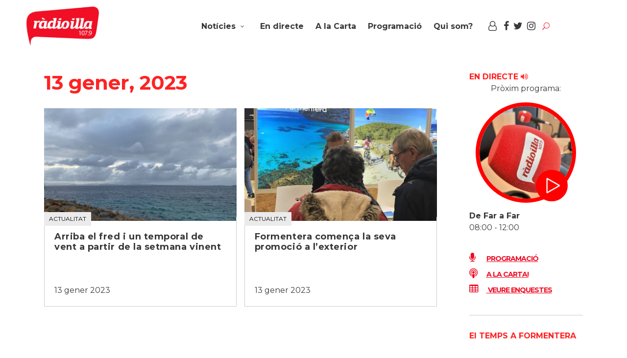

--- FILE ---
content_type: text/html; charset=UTF-8
request_url: https://www.radioillaformentera.cat/2023/01/13/
body_size: 16519
content:
<!DOCTYPE html>
<html lang="ca" prefix="og: http://ogp.me/ns# fb: http://ogp.me/ns/fb#">
<head>
			
		<meta charset="UTF-8"/>
		<link rel="profile" href="http://gmpg.org/xfn/11"/>
			
				<meta name="viewport" content="width=device-width,initial-scale=1,user-scalable=yes">
		<meta name='robots' content='noindex, follow' />
	<style>img:is([sizes="auto" i], [sizes^="auto," i]) { contain-intrinsic-size: 3000px 1500px }</style>
	
	<!-- This site is optimized with the Yoast SEO plugin v25.0 - https://yoast.com/wordpress/plugins/seo/ -->
	<title>13 gener, 2023 | RadioIlla Notícies Formentera</title>
	<script type="application/ld+json" class="yoast-schema-graph">{"@context":"https://schema.org","@graph":[{"@type":"CollectionPage","@id":"https://www.radioillaformentera.cat/2023/01/13/","url":"https://www.radioillaformentera.cat/2023/01/13/","name":"13 gener, 2023 | RadioIlla Notícies Formentera","isPartOf":{"@id":"https://www.radioillaformentera.cat/#website"},"primaryImageOfPage":{"@id":"https://www.radioillaformentera.cat/2023/01/13/#primaryimage"},"image":{"@id":"https://www.radioillaformentera.cat/2023/01/13/#primaryimage"},"thumbnailUrl":"https://www.radioillaformentera.cat/wp-content/uploads/2021/10/susana-burgos-nuvols-tempesta-mal-temps-temporal.jpeg","breadcrumb":{"@id":"https://www.radioillaformentera.cat/2023/01/13/#breadcrumb"},"inLanguage":"ca"},{"@type":"ImageObject","inLanguage":"ca","@id":"https://www.radioillaformentera.cat/2023/01/13/#primaryimage","url":"https://www.radioillaformentera.cat/wp-content/uploads/2021/10/susana-burgos-nuvols-tempesta-mal-temps-temporal.jpeg","contentUrl":"https://www.radioillaformentera.cat/wp-content/uploads/2021/10/susana-burgos-nuvols-tempesta-mal-temps-temporal.jpeg","width":2048,"height":1536,"caption":"Cels ennuvolats a Formentera. Foto SB"},{"@type":"BreadcrumbList","@id":"https://www.radioillaformentera.cat/2023/01/13/#breadcrumb","itemListElement":[{"@type":"ListItem","position":1,"name":"Inici","item":"https://www.radioillaformentera.cat/"},{"@type":"ListItem","position":2,"name":"Archivo de 13 gener, 2023"}]},{"@type":"WebSite","@id":"https://www.radioillaformentera.cat/#website","url":"https://www.radioillaformentera.cat/","name":"RadioIlla Notícies Formentera","description":"Notícies, actualitat, informació Formentera.","publisher":{"@id":"https://www.radioillaformentera.cat/#organization"},"potentialAction":[{"@type":"SearchAction","target":{"@type":"EntryPoint","urlTemplate":"https://www.radioillaformentera.cat/?s={search_term_string}"},"query-input":{"@type":"PropertyValueSpecification","valueRequired":true,"valueName":"search_term_string"}}],"inLanguage":"ca"},{"@type":"Organization","@id":"https://www.radioillaformentera.cat/#organization","name":"Ràdio Illa","url":"https://www.radioillaformentera.cat/","logo":{"@type":"ImageObject","inLanguage":"ca","@id":"https://www.radioillaformentera.cat/#/schema/logo/image/","url":"https://www.radioillaformentera.cat/wp-content/uploads/2017/07/logoCB000.png","contentUrl":"https://www.radioillaformentera.cat/wp-content/uploads/2017/07/logoCB000.png","width":200,"height":106,"caption":"Ràdio Illa"},"image":{"@id":"https://www.radioillaformentera.cat/#/schema/logo/image/"}}]}</script>
	<!-- / Yoast SEO plugin. -->


<link rel='dns-prefetch' href='//static.addtoany.com' />
<link rel='dns-prefetch' href='//challenges.cloudflare.com' />
<link rel='dns-prefetch' href='//fonts.googleapis.com' />
<link rel="alternate" type="application/rss+xml" title="RadioIlla Notícies Formentera &raquo; Canal d&#039;informació" href="https://www.radioillaformentera.cat/feed/" />
<link rel="alternate" type="application/rss+xml" title="RadioIlla Notícies Formentera &raquo; Canal dels comentaris" href="https://www.radioillaformentera.cat/comments/feed/" />
<link rel="alternate" type="text/calendar" title="RadioIlla Notícies Formentera &raquo; Canal iCal" href="https://www.radioillaformentera.cat/programacio/?ical=1" />
<script type="text/javascript">
/* <![CDATA[ */
window._wpemojiSettings = {"baseUrl":"https:\/\/s.w.org\/images\/core\/emoji\/16.0.1\/72x72\/","ext":".png","svgUrl":"https:\/\/s.w.org\/images\/core\/emoji\/16.0.1\/svg\/","svgExt":".svg","source":{"concatemoji":"https:\/\/www.radioillaformentera.cat\/wp-includes\/js\/wp-emoji-release.min.js?ver=6.8.3"}};
/*! This file is auto-generated */
!function(s,n){var o,i,e;function c(e){try{var t={supportTests:e,timestamp:(new Date).valueOf()};sessionStorage.setItem(o,JSON.stringify(t))}catch(e){}}function p(e,t,n){e.clearRect(0,0,e.canvas.width,e.canvas.height),e.fillText(t,0,0);var t=new Uint32Array(e.getImageData(0,0,e.canvas.width,e.canvas.height).data),a=(e.clearRect(0,0,e.canvas.width,e.canvas.height),e.fillText(n,0,0),new Uint32Array(e.getImageData(0,0,e.canvas.width,e.canvas.height).data));return t.every(function(e,t){return e===a[t]})}function u(e,t){e.clearRect(0,0,e.canvas.width,e.canvas.height),e.fillText(t,0,0);for(var n=e.getImageData(16,16,1,1),a=0;a<n.data.length;a++)if(0!==n.data[a])return!1;return!0}function f(e,t,n,a){switch(t){case"flag":return n(e,"\ud83c\udff3\ufe0f\u200d\u26a7\ufe0f","\ud83c\udff3\ufe0f\u200b\u26a7\ufe0f")?!1:!n(e,"\ud83c\udde8\ud83c\uddf6","\ud83c\udde8\u200b\ud83c\uddf6")&&!n(e,"\ud83c\udff4\udb40\udc67\udb40\udc62\udb40\udc65\udb40\udc6e\udb40\udc67\udb40\udc7f","\ud83c\udff4\u200b\udb40\udc67\u200b\udb40\udc62\u200b\udb40\udc65\u200b\udb40\udc6e\u200b\udb40\udc67\u200b\udb40\udc7f");case"emoji":return!a(e,"\ud83e\udedf")}return!1}function g(e,t,n,a){var r="undefined"!=typeof WorkerGlobalScope&&self instanceof WorkerGlobalScope?new OffscreenCanvas(300,150):s.createElement("canvas"),o=r.getContext("2d",{willReadFrequently:!0}),i=(o.textBaseline="top",o.font="600 32px Arial",{});return e.forEach(function(e){i[e]=t(o,e,n,a)}),i}function t(e){var t=s.createElement("script");t.src=e,t.defer=!0,s.head.appendChild(t)}"undefined"!=typeof Promise&&(o="wpEmojiSettingsSupports",i=["flag","emoji"],n.supports={everything:!0,everythingExceptFlag:!0},e=new Promise(function(e){s.addEventListener("DOMContentLoaded",e,{once:!0})}),new Promise(function(t){var n=function(){try{var e=JSON.parse(sessionStorage.getItem(o));if("object"==typeof e&&"number"==typeof e.timestamp&&(new Date).valueOf()<e.timestamp+604800&&"object"==typeof e.supportTests)return e.supportTests}catch(e){}return null}();if(!n){if("undefined"!=typeof Worker&&"undefined"!=typeof OffscreenCanvas&&"undefined"!=typeof URL&&URL.createObjectURL&&"undefined"!=typeof Blob)try{var e="postMessage("+g.toString()+"("+[JSON.stringify(i),f.toString(),p.toString(),u.toString()].join(",")+"));",a=new Blob([e],{type:"text/javascript"}),r=new Worker(URL.createObjectURL(a),{name:"wpTestEmojiSupports"});return void(r.onmessage=function(e){c(n=e.data),r.terminate(),t(n)})}catch(e){}c(n=g(i,f,p,u))}t(n)}).then(function(e){for(var t in e)n.supports[t]=e[t],n.supports.everything=n.supports.everything&&n.supports[t],"flag"!==t&&(n.supports.everythingExceptFlag=n.supports.everythingExceptFlag&&n.supports[t]);n.supports.everythingExceptFlag=n.supports.everythingExceptFlag&&!n.supports.flag,n.DOMReady=!1,n.readyCallback=function(){n.DOMReady=!0}}).then(function(){return e}).then(function(){var e;n.supports.everything||(n.readyCallback(),(e=n.source||{}).concatemoji?t(e.concatemoji):e.wpemoji&&e.twemoji&&(t(e.twemoji),t(e.wpemoji)))}))}((window,document),window._wpemojiSettings);
/* ]]> */
</script>
<link rel='stylesheet' id='tribe-events-pro-mini-calendar-block-styles-css' href='https://www.radioillaformentera.cat/wp-content/plugins/events-calendar-pro/build/css/tribe-events-pro-mini-calendar-block.css?ver=7.7.6' type='text/css' media='all' />
<style id='wp-emoji-styles-inline-css' type='text/css'>

	img.wp-smiley, img.emoji {
		display: inline !important;
		border: none !important;
		box-shadow: none !important;
		height: 1em !important;
		width: 1em !important;
		margin: 0 0.07em !important;
		vertical-align: -0.1em !important;
		background: none !important;
		padding: 0 !important;
	}
</style>
<link rel='stylesheet' id='wp-block-library-css' href='https://www.radioillaformentera.cat/wp-includes/css/dist/block-library/style.min.css?ver=6.8.3' type='text/css' media='all' />
<style id='classic-theme-styles-inline-css' type='text/css'>
/*! This file is auto-generated */
.wp-block-button__link{color:#fff;background-color:#32373c;border-radius:9999px;box-shadow:none;text-decoration:none;padding:calc(.667em + 2px) calc(1.333em + 2px);font-size:1.125em}.wp-block-file__button{background:#32373c;color:#fff;text-decoration:none}
</style>
<style id='wppb-edit-profile-style-inline-css' type='text/css'>


</style>
<style id='wppb-login-style-inline-css' type='text/css'>


</style>
<style id='wppb-recover-password-style-inline-css' type='text/css'>


</style>
<style id='wppb-register-style-inline-css' type='text/css'>


</style>
<style id='global-styles-inline-css' type='text/css'>
:root{--wp--preset--aspect-ratio--square: 1;--wp--preset--aspect-ratio--4-3: 4/3;--wp--preset--aspect-ratio--3-4: 3/4;--wp--preset--aspect-ratio--3-2: 3/2;--wp--preset--aspect-ratio--2-3: 2/3;--wp--preset--aspect-ratio--16-9: 16/9;--wp--preset--aspect-ratio--9-16: 9/16;--wp--preset--color--black: #000000;--wp--preset--color--cyan-bluish-gray: #abb8c3;--wp--preset--color--white: #ffffff;--wp--preset--color--pale-pink: #f78da7;--wp--preset--color--vivid-red: #cf2e2e;--wp--preset--color--luminous-vivid-orange: #ff6900;--wp--preset--color--luminous-vivid-amber: #fcb900;--wp--preset--color--light-green-cyan: #7bdcb5;--wp--preset--color--vivid-green-cyan: #00d084;--wp--preset--color--pale-cyan-blue: #8ed1fc;--wp--preset--color--vivid-cyan-blue: #0693e3;--wp--preset--color--vivid-purple: #9b51e0;--wp--preset--gradient--vivid-cyan-blue-to-vivid-purple: linear-gradient(135deg,rgba(6,147,227,1) 0%,rgb(155,81,224) 100%);--wp--preset--gradient--light-green-cyan-to-vivid-green-cyan: linear-gradient(135deg,rgb(122,220,180) 0%,rgb(0,208,130) 100%);--wp--preset--gradient--luminous-vivid-amber-to-luminous-vivid-orange: linear-gradient(135deg,rgba(252,185,0,1) 0%,rgba(255,105,0,1) 100%);--wp--preset--gradient--luminous-vivid-orange-to-vivid-red: linear-gradient(135deg,rgba(255,105,0,1) 0%,rgb(207,46,46) 100%);--wp--preset--gradient--very-light-gray-to-cyan-bluish-gray: linear-gradient(135deg,rgb(238,238,238) 0%,rgb(169,184,195) 100%);--wp--preset--gradient--cool-to-warm-spectrum: linear-gradient(135deg,rgb(74,234,220) 0%,rgb(151,120,209) 20%,rgb(207,42,186) 40%,rgb(238,44,130) 60%,rgb(251,105,98) 80%,rgb(254,248,76) 100%);--wp--preset--gradient--blush-light-purple: linear-gradient(135deg,rgb(255,206,236) 0%,rgb(152,150,240) 100%);--wp--preset--gradient--blush-bordeaux: linear-gradient(135deg,rgb(254,205,165) 0%,rgb(254,45,45) 50%,rgb(107,0,62) 100%);--wp--preset--gradient--luminous-dusk: linear-gradient(135deg,rgb(255,203,112) 0%,rgb(199,81,192) 50%,rgb(65,88,208) 100%);--wp--preset--gradient--pale-ocean: linear-gradient(135deg,rgb(255,245,203) 0%,rgb(182,227,212) 50%,rgb(51,167,181) 100%);--wp--preset--gradient--electric-grass: linear-gradient(135deg,rgb(202,248,128) 0%,rgb(113,206,126) 100%);--wp--preset--gradient--midnight: linear-gradient(135deg,rgb(2,3,129) 0%,rgb(40,116,252) 100%);--wp--preset--font-size--small: 13px;--wp--preset--font-size--medium: 20px;--wp--preset--font-size--large: 36px;--wp--preset--font-size--x-large: 42px;--wp--preset--spacing--20: 0.44rem;--wp--preset--spacing--30: 0.67rem;--wp--preset--spacing--40: 1rem;--wp--preset--spacing--50: 1.5rem;--wp--preset--spacing--60: 2.25rem;--wp--preset--spacing--70: 3.38rem;--wp--preset--spacing--80: 5.06rem;--wp--preset--shadow--natural: 6px 6px 9px rgba(0, 0, 0, 0.2);--wp--preset--shadow--deep: 12px 12px 50px rgba(0, 0, 0, 0.4);--wp--preset--shadow--sharp: 6px 6px 0px rgba(0, 0, 0, 0.2);--wp--preset--shadow--outlined: 6px 6px 0px -3px rgba(255, 255, 255, 1), 6px 6px rgba(0, 0, 0, 1);--wp--preset--shadow--crisp: 6px 6px 0px rgba(0, 0, 0, 1);}:where(.is-layout-flex){gap: 0.5em;}:where(.is-layout-grid){gap: 0.5em;}body .is-layout-flex{display: flex;}.is-layout-flex{flex-wrap: wrap;align-items: center;}.is-layout-flex > :is(*, div){margin: 0;}body .is-layout-grid{display: grid;}.is-layout-grid > :is(*, div){margin: 0;}:where(.wp-block-columns.is-layout-flex){gap: 2em;}:where(.wp-block-columns.is-layout-grid){gap: 2em;}:where(.wp-block-post-template.is-layout-flex){gap: 1.25em;}:where(.wp-block-post-template.is-layout-grid){gap: 1.25em;}.has-black-color{color: var(--wp--preset--color--black) !important;}.has-cyan-bluish-gray-color{color: var(--wp--preset--color--cyan-bluish-gray) !important;}.has-white-color{color: var(--wp--preset--color--white) !important;}.has-pale-pink-color{color: var(--wp--preset--color--pale-pink) !important;}.has-vivid-red-color{color: var(--wp--preset--color--vivid-red) !important;}.has-luminous-vivid-orange-color{color: var(--wp--preset--color--luminous-vivid-orange) !important;}.has-luminous-vivid-amber-color{color: var(--wp--preset--color--luminous-vivid-amber) !important;}.has-light-green-cyan-color{color: var(--wp--preset--color--light-green-cyan) !important;}.has-vivid-green-cyan-color{color: var(--wp--preset--color--vivid-green-cyan) !important;}.has-pale-cyan-blue-color{color: var(--wp--preset--color--pale-cyan-blue) !important;}.has-vivid-cyan-blue-color{color: var(--wp--preset--color--vivid-cyan-blue) !important;}.has-vivid-purple-color{color: var(--wp--preset--color--vivid-purple) !important;}.has-black-background-color{background-color: var(--wp--preset--color--black) !important;}.has-cyan-bluish-gray-background-color{background-color: var(--wp--preset--color--cyan-bluish-gray) !important;}.has-white-background-color{background-color: var(--wp--preset--color--white) !important;}.has-pale-pink-background-color{background-color: var(--wp--preset--color--pale-pink) !important;}.has-vivid-red-background-color{background-color: var(--wp--preset--color--vivid-red) !important;}.has-luminous-vivid-orange-background-color{background-color: var(--wp--preset--color--luminous-vivid-orange) !important;}.has-luminous-vivid-amber-background-color{background-color: var(--wp--preset--color--luminous-vivid-amber) !important;}.has-light-green-cyan-background-color{background-color: var(--wp--preset--color--light-green-cyan) !important;}.has-vivid-green-cyan-background-color{background-color: var(--wp--preset--color--vivid-green-cyan) !important;}.has-pale-cyan-blue-background-color{background-color: var(--wp--preset--color--pale-cyan-blue) !important;}.has-vivid-cyan-blue-background-color{background-color: var(--wp--preset--color--vivid-cyan-blue) !important;}.has-vivid-purple-background-color{background-color: var(--wp--preset--color--vivid-purple) !important;}.has-black-border-color{border-color: var(--wp--preset--color--black) !important;}.has-cyan-bluish-gray-border-color{border-color: var(--wp--preset--color--cyan-bluish-gray) !important;}.has-white-border-color{border-color: var(--wp--preset--color--white) !important;}.has-pale-pink-border-color{border-color: var(--wp--preset--color--pale-pink) !important;}.has-vivid-red-border-color{border-color: var(--wp--preset--color--vivid-red) !important;}.has-luminous-vivid-orange-border-color{border-color: var(--wp--preset--color--luminous-vivid-orange) !important;}.has-luminous-vivid-amber-border-color{border-color: var(--wp--preset--color--luminous-vivid-amber) !important;}.has-light-green-cyan-border-color{border-color: var(--wp--preset--color--light-green-cyan) !important;}.has-vivid-green-cyan-border-color{border-color: var(--wp--preset--color--vivid-green-cyan) !important;}.has-pale-cyan-blue-border-color{border-color: var(--wp--preset--color--pale-cyan-blue) !important;}.has-vivid-cyan-blue-border-color{border-color: var(--wp--preset--color--vivid-cyan-blue) !important;}.has-vivid-purple-border-color{border-color: var(--wp--preset--color--vivid-purple) !important;}.has-vivid-cyan-blue-to-vivid-purple-gradient-background{background: var(--wp--preset--gradient--vivid-cyan-blue-to-vivid-purple) !important;}.has-light-green-cyan-to-vivid-green-cyan-gradient-background{background: var(--wp--preset--gradient--light-green-cyan-to-vivid-green-cyan) !important;}.has-luminous-vivid-amber-to-luminous-vivid-orange-gradient-background{background: var(--wp--preset--gradient--luminous-vivid-amber-to-luminous-vivid-orange) !important;}.has-luminous-vivid-orange-to-vivid-red-gradient-background{background: var(--wp--preset--gradient--luminous-vivid-orange-to-vivid-red) !important;}.has-very-light-gray-to-cyan-bluish-gray-gradient-background{background: var(--wp--preset--gradient--very-light-gray-to-cyan-bluish-gray) !important;}.has-cool-to-warm-spectrum-gradient-background{background: var(--wp--preset--gradient--cool-to-warm-spectrum) !important;}.has-blush-light-purple-gradient-background{background: var(--wp--preset--gradient--blush-light-purple) !important;}.has-blush-bordeaux-gradient-background{background: var(--wp--preset--gradient--blush-bordeaux) !important;}.has-luminous-dusk-gradient-background{background: var(--wp--preset--gradient--luminous-dusk) !important;}.has-pale-ocean-gradient-background{background: var(--wp--preset--gradient--pale-ocean) !important;}.has-electric-grass-gradient-background{background: var(--wp--preset--gradient--electric-grass) !important;}.has-midnight-gradient-background{background: var(--wp--preset--gradient--midnight) !important;}.has-small-font-size{font-size: var(--wp--preset--font-size--small) !important;}.has-medium-font-size{font-size: var(--wp--preset--font-size--medium) !important;}.has-large-font-size{font-size: var(--wp--preset--font-size--large) !important;}.has-x-large-font-size{font-size: var(--wp--preset--font-size--x-large) !important;}
:where(.wp-block-post-template.is-layout-flex){gap: 1.25em;}:where(.wp-block-post-template.is-layout-grid){gap: 1.25em;}
:where(.wp-block-columns.is-layout-flex){gap: 2em;}:where(.wp-block-columns.is-layout-grid){gap: 2em;}
:root :where(.wp-block-pullquote){font-size: 1.5em;line-height: 1.6;}
</style>
<link rel='stylesheet' id='contact-form-7-css' href='https://www.radioillaformentera.cat/wp-content/plugins/contact-form-7/includes/css/styles.css?ver=6.1.1' type='text/css' media='all' />
<link rel='stylesheet' id='journo-edge-style-handle-modules-css' href='https://www.radioillaformentera.cat/wp-content/themes/journo/assets/css/modules.min.css?ver=6.8.3' type='text/css' media='all' />
<link rel='stylesheet' id='edgtf-news-style-css' href='https://www.radioillaformentera.cat/wp-content/plugins/edgtf-news/assets/css/news.min.css?ver=6.8.3' type='text/css' media='all' />
<link rel='stylesheet' id='journo-edge-style-handle-modules-responsive-css' href='https://www.radioillaformentera.cat/wp-content/themes/journo/assets/css/modules-responsive.min.css?ver=6.8.3' type='text/css' media='all' />
<link rel='stylesheet' id='edgtf-news-responsive-style-css' href='https://www.radioillaformentera.cat/wp-content/plugins/edgtf-news/assets/css/news-responsive.min.css?ver=6.8.3' type='text/css' media='all' />
<link rel='stylesheet' id='wp-polls-css' href='https://www.radioillaformentera.cat/wp-content/plugins/wp-polls/polls-css.css?ver=2.77.3' type='text/css' media='all' />
<style id='wp-polls-inline-css' type='text/css'>
.wp-polls .pollbar {
	margin: 1px;
	font-size: 6px;
	line-height: 8px;
	height: 8px;
	background-image: url('https://www.radioillaformentera.cat/wp-content/plugins/wp-polls/images/default/pollbg.gif');
	border: 1px solid #c8c8c8;
}

</style>
<link rel='stylesheet' id='bootstrap-css-css' href='https://www.radioillaformentera.cat/wp-content/themes/journo-child/bootstrap/css/bootstrap.min.css?ver=6.8.3' type='text/css' media='all' />
<link rel='stylesheet' id='style-css-css' href='https://www.radioillaformentera.cat/wp-content/themes/journo-child/style.css?ver=6.8.3' type='text/css' media='all' />
<link rel='stylesheet' id='carrousel-css-css' href='https://www.radioillaformentera.cat/wp-content/themes/journo-child/carrousel/dist/assets/owl.carousel.min.css?ver=6.8.3' type='text/css' media='all' />
<link rel='stylesheet' id='journo-edge-style-handle-default-style-css' href='https://www.radioillaformentera.cat/wp-content/themes/journo/style.css?ver=6.8.3' type='text/css' media='all' />
<link rel='stylesheet' id='journo-font_awesome-css' href='https://www.radioillaformentera.cat/wp-content/themes/journo/assets/css/font-awesome/css/font-awesome.min.css?ver=6.8.3' type='text/css' media='all' />
<link rel='stylesheet' id='journo-font_elegant-css' href='https://www.radioillaformentera.cat/wp-content/themes/journo/assets/css/elegant-icons/style.min.css?ver=6.8.3' type='text/css' media='all' />
<link rel='stylesheet' id='journo-ion_icons-css' href='https://www.radioillaformentera.cat/wp-content/themes/journo/assets/css/ion-icons/css/ionicons.min.css?ver=6.8.3' type='text/css' media='all' />
<link rel='stylesheet' id='journo-linear_icons-css' href='https://www.radioillaformentera.cat/wp-content/themes/journo/assets/css/linear-icons/style.css?ver=6.8.3' type='text/css' media='all' />
<link rel='stylesheet' id='journo-linea_icons-css' href='https://www.radioillaformentera.cat/wp-content/themes/journo/assets/css/linea-icons/style.css?ver=6.8.3' type='text/css' media='all' />
<link rel='stylesheet' id='mediaelement-css' href='https://www.radioillaformentera.cat/wp-includes/js/mediaelement/mediaelementplayer-legacy.min.css?ver=4.2.17' type='text/css' media='all' />
<link rel='stylesheet' id='wp-mediaelement-css' href='https://www.radioillaformentera.cat/wp-includes/js/mediaelement/wp-mediaelement.min.css?ver=6.8.3' type='text/css' media='all' />
<link rel='stylesheet' id='journo-edge-style-handle-style-dynamic-css' href='https://www.radioillaformentera.cat/wp-content/themes/journo/assets/css/style_dynamic.css?ver=1745837010' type='text/css' media='all' />
<link rel='stylesheet' id='journo-edge-style-handle-style-dynamic-responsive-css' href='https://www.radioillaformentera.cat/wp-content/themes/journo/assets/css/style_dynamic_responsive.css?ver=1745837010' type='text/css' media='all' />
<link rel='stylesheet' id='journo-edge-style-handle-google-fonts-css' href='https://fonts.googleapis.com/css?family=Open+Sans%3A300%2C400%2C500%2C600%2C700%7CMontserrat%3A300%2C400%2C500%2C600%2C700%7CCormorant+Garamond%3A300%2C400%2C500%2C600%2C700&#038;subset=latin-ext&#038;ver=1.0.0' type='text/css' media='all' />
<link rel='stylesheet' id='journo-core-dashboard-style-css' href='https://www.radioillaformentera.cat/wp-content/plugins/edgtf-core/core-dashboard/assets/css/core-dashboard.min.css?ver=6.8.3' type='text/css' media='all' />
<style id='akismet-widget-style-inline-css' type='text/css'>

			.a-stats {
				--akismet-color-mid-green: #357b49;
				--akismet-color-white: #fff;
				--akismet-color-light-grey: #f6f7f7;

				max-width: 350px;
				width: auto;
			}

			.a-stats * {
				all: unset;
				box-sizing: border-box;
			}

			.a-stats strong {
				font-weight: 600;
			}

			.a-stats a.a-stats__link,
			.a-stats a.a-stats__link:visited,
			.a-stats a.a-stats__link:active {
				background: var(--akismet-color-mid-green);
				border: none;
				box-shadow: none;
				border-radius: 8px;
				color: var(--akismet-color-white);
				cursor: pointer;
				display: block;
				font-family: -apple-system, BlinkMacSystemFont, 'Segoe UI', 'Roboto', 'Oxygen-Sans', 'Ubuntu', 'Cantarell', 'Helvetica Neue', sans-serif;
				font-weight: 500;
				padding: 12px;
				text-align: center;
				text-decoration: none;
				transition: all 0.2s ease;
			}

			/* Extra specificity to deal with TwentyTwentyOne focus style */
			.widget .a-stats a.a-stats__link:focus {
				background: var(--akismet-color-mid-green);
				color: var(--akismet-color-white);
				text-decoration: none;
			}

			.a-stats a.a-stats__link:hover {
				filter: brightness(110%);
				box-shadow: 0 4px 12px rgba(0, 0, 0, 0.06), 0 0 2px rgba(0, 0, 0, 0.16);
			}

			.a-stats .count {
				color: var(--akismet-color-white);
				display: block;
				font-size: 1.5em;
				line-height: 1.4;
				padding: 0 13px;
				white-space: nowrap;
			}
		
</style>
<link rel='stylesheet' id='addtoany-css' href='https://www.radioillaformentera.cat/wp-content/plugins/add-to-any/addtoany.min.css?ver=1.16' type='text/css' media='all' />
<style id='addtoany-inline-css' type='text/css'>
.addtoany_header{ float: left; font-size: large; font-weight: 600;}
</style>
<link rel='stylesheet' id='wppb_stylesheet-css' href='https://www.radioillaformentera.cat/wp-content/plugins/profile-builder/assets/css/style-front-end.css?ver=3.14.5' type='text/css' media='all' />
<script type="text/javascript" id="addtoany-core-js-before">
/* <![CDATA[ */
window.a2a_config=window.a2a_config||{};a2a_config.callbacks=[];a2a_config.overlays=[];a2a_config.templates={};a2a_localize = {
	Share: "Comparteix",
	Save: "Desa",
	Subscribe: "Subscriure's",
	Email: "Correu electrònic",
	Bookmark: "Preferit",
	ShowAll: "Mostra tots",
	ShowLess: "Mostra'n menys",
	FindServices: "Cerca servei(s)",
	FindAnyServiceToAddTo: "Troba instantàniament qualsevol servei per a afegir a",
	PoweredBy: "Potenciat per",
	ShareViaEmail: "Comparteix per correu electrònic",
	SubscribeViaEmail: "Subscriu-me per correu electrònic",
	BookmarkInYourBrowser: "Afegiu l'adreça d'interès al vostre navegador",
	BookmarkInstructions: "Premeu Ctrl+D o \u2318+D per afegir als preferits aquesta pàgina",
	AddToYourFavorites: "Afegiu als vostres favorits",
	SendFromWebOrProgram: "Envia des de qualsevol adreça o programa de correu electrònic",
	EmailProgram: "Programa de correu electrònic",
	More: "Més&#8230;",
	ThanksForSharing: "Gràcies per compartir!",
	ThanksForFollowing: "Gràcies per seguir!"
};

a2a_config.icon_color="#ffffff,#282828";
/* ]]> */
</script>
<script type="text/javascript" defer src="https://static.addtoany.com/menu/page.js" id="addtoany-core-js"></script>
<script type="text/javascript" src="https://www.radioillaformentera.cat/wp-includes/js/jquery/jquery.min.js?ver=3.7.1" id="jquery-core-js"></script>
<script type="text/javascript" src="https://www.radioillaformentera.cat/wp-includes/js/jquery/jquery-migrate.min.js?ver=3.4.1" id="jquery-migrate-js"></script>
<script type="text/javascript" defer src="https://www.radioillaformentera.cat/wp-content/plugins/add-to-any/addtoany.min.js?ver=1.1" id="addtoany-jquery-js"></script>
<script type="text/javascript" src="https://www.radioillaformentera.cat/wp-content/themes/journo-child/carrousel/dist/owl.carousel.min.js?ver=6.8.3" id="bootstrap-js-js"></script>
<script></script><link rel="https://api.w.org/" href="https://www.radioillaformentera.cat/wp-json/" /><link rel="EditURI" type="application/rsd+xml" title="RSD" href="https://www.radioillaformentera.cat/xmlrpc.php?rsd" />
<meta name="generator" content="WordPress 6.8.3" />
<meta name="tec-api-version" content="v1"><meta name="tec-api-origin" content="https://www.radioillaformentera.cat"><link rel="alternate" href="https://www.radioillaformentera.cat/wp-json/tribe/events/v1/" /><meta name="generator" content="Powered by WPBakery Page Builder - drag and drop page builder for WordPress."/>
<link rel="icon" href="https://www.radioillaformentera.cat/wp-content/uploads/2021/01/cropped-faviconradioilla-32x32.png" sizes="32x32" />
<link rel="icon" href="https://www.radioillaformentera.cat/wp-content/uploads/2021/01/cropped-faviconradioilla-192x192.png" sizes="192x192" />
<link rel="apple-touch-icon" href="https://www.radioillaformentera.cat/wp-content/uploads/2021/01/cropped-faviconradioilla-180x180.png" />
<meta name="msapplication-TileImage" content="https://www.radioillaformentera.cat/wp-content/uploads/2021/01/cropped-faviconradioilla-270x270.png" />
<noscript><style> .wpb_animate_when_almost_visible { opacity: 1; }</style></noscript>
<!-- START - Open Graph and Twitter Card Tags 3.3.5 -->
 <!-- Facebook Open Graph -->
  <meta property="og:locale" content="ca_ES"/>
  <meta property="og:site_name" content="RadioIlla Notícies Formentera"/>
  <meta property="og:title" content="13 gener 2023 Archives"/>
  <meta property="og:url" content="https://www.radioillaformentera.cat/2023/01/13/"/>
  <meta property="og:type" content="article"/>
  <meta property="og:description" content="Notícies, actualitat, informació Formentera."/>
  <meta property="og:image" content="https://www.radioillaformentera.cat/wp-content/uploads/2017/06/logo_palid.png"/>
  <meta property="og:image:url" content="https://www.radioillaformentera.cat/wp-content/uploads/2017/06/logo_palid.png"/>
  <meta property="og:image:secure_url" content="https://www.radioillaformentera.cat/wp-content/uploads/2017/06/logo_palid.png"/>
  <meta property="article:publisher" content="https://www.facebook.com/pages/Radio-Illa-Formentera/1521323174838546?ref=br_rs"/>
 <!-- Google+ / Schema.org -->
 <!-- Twitter Cards -->
  <meta name="twitter:title" content="13 gener 2023 Archives"/>
  <meta name="twitter:url" content="https://www.radioillaformentera.cat/2023/01/13/"/>
  <meta name="twitter:image" content="https://www.radioillaformentera.cat/wp-content/uploads/2017/06/logo_palid.png"/>
  <meta name="twitter:card" content="summary_large_image"/>
  <meta name="twitter:site" content="@RadioIlla"/>
 <!-- SEO -->
 <!-- Misc. tags -->
 <!-- is_archive | is_day -->
<!-- END - Open Graph and Twitter Card Tags 3.3.5 -->
	
</head>
<body class="date wp-theme-journo wp-child-theme-journo-child edgt-core-1.3 edgt-news-1.0.5 tribe-no-js page-template-journo-child journo child-child-ver-1.0.1 journo-ver-1.9 edgtf-grid-1100 edgtf-empty-google-api edgtf-fixed-on-scroll edgtf-dropdown-animate-height edgtf-header-standard edgtf-menu-area-shadow-disable edgtf-menu-area-in-grid-shadow-disable edgtf-menu-area-border-disable edgtf-menu-area-in-grid-border-disable edgtf-logo-area-border-disable edgtf-default-mobile-header edgtf-sticky-up-mobile-header edgtf-fullscreen-search edgtf-search-fade wpb-js-composer js-comp-ver-8.4.1 vc_responsive" itemscope itemtype="http://schema.org/WebPage">
	
    <div class="edgtf-wrapper">
        <div class="edgtf-wrapper-inner">
            <div class="edgtf-fullscreen-search-holder">
	<a class="edgtf-fullscreen-search-close" href="javascript:void(0)">
		<span aria-hidden="true" class="edgtf-icon-font-elegant icon_close " ></span>	</a>
	<div class="edgtf-fullscreen-search-table">
		<div class="edgtf-fullscreen-search-cell">
			<div class="edgtf-fullscreen-search-inner">
				<form action="https://www.radioillaformentera.cat/" class="edgtf-fullscreen-search-form" method="get">
					<div class="edgtf-form-holder">
						<div class="edgtf-form-holder-inner">
							<div class="edgtf-field-holder">
								<input type="text" placeholder="Cercar..." name="s" class="edgtf-search-field" autocomplete="off"/>
							</div>
							<button type="submit" class="edgtf-search-submit"><span aria-hidden="true" class="edgtf-icon-font-elegant icon_search " ></span></button>
							<div class="edgtf-line"></div>
						</div>
					</div>
				</form>
			</div>
		</div>
	</div>
</div>
<header class="edgtf-page-header">
		
			<div class="edgtf-fixed-wrapper">
				
	<div class="edgtf-menu-area edgtf-menu-right">
				
						
			<div class="edgtf-vertical-align-containers">
				<div class="edgtf-position-left">
					<div class="edgtf-position-left-inner">
						

<div class="edgtf-logo-wrapper">
    <a itemprop="url" href="https://www.radioillaformentera.cat/" style="height: 112px;">
        <img itemprop="image" class="edgtf-normal-logo" src="https://www.radioillaformentera.cat/wp-content/uploads/2020/08/logo2x.png" width="358" height="224"  alt="logo"/>
        <img itemprop="image" class="edgtf-dark-logo" src="https://www.radioillaformentera.cat/wp-content/uploads/2020/08/logo2x.png" width="358" height="224"  alt="dark logo"/>        <img itemprop="image" class="edgtf-light-logo" src="https://www.radioillaformentera.cat/wp-content/uploads/2019/03/logo.png" width="150" height="80"  alt="light logo"/>    </a>
</div>

											</div>
				</div>
								<div class="edgtf-position-right">
					<div class="edgtf-position-right-inner">
													
<nav class="edgtf-main-menu edgtf-drop-down edgtf-default-nav">
    <ul id="menu-principal" class="clearfix"><li id="nav-menu-item-122" class="menu-item menu-item-type-post_type menu-item-object-page menu-item-has-children  has_sub narrow"><a href="https://www.radioillaformentera.cat/noticies/" class=""><span class="item_outer"><span class="item_text">Notícies</span><i class="edgtf-menu-arrow fa fa-angle-down"></i></span></a>
<div class="second"><div class="inner"><ul>
	<li id="nav-menu-item-786" class="menu-item menu-item-type-taxonomy menu-item-object-category "><a href="https://www.radioillaformentera.cat/category/actualitat/" class=""><span class="item_outer"><span class="item_text">Actualitat</span></span></a></li>
	<li id="nav-menu-item-789" class="menu-item menu-item-type-taxonomy menu-item-object-category "><a href="https://www.radioillaformentera.cat/category/cultura/" class=""><span class="item_outer"><span class="item_text">Cultura i oci</span></span></a></li>
	<li id="nav-menu-item-788" class="menu-item menu-item-type-taxonomy menu-item-object-category "><a href="https://www.radioillaformentera.cat/category/esports/" class=""><span class="item_outer"><span class="item_text">Esports</span></span></a></li>
	<li id="nav-menu-item-787" class="menu-item menu-item-type-taxonomy menu-item-object-category "><a href="https://www.radioillaformentera.cat/category/entrevista/" class=""><span class="item_outer"><span class="item_text">Entrevistes</span></span></a></li>
	<li id="nav-menu-item-3541" class="menu-item menu-item-type-taxonomy menu-item-object-category "><a href="https://www.radioillaformentera.cat/category/medi-ambient/" class=""><span class="item_outer"><span class="item_text">Medi Ambient</span></span></a></li>
	<li id="nav-menu-item-34409" class="menu-item menu-item-type-custom menu-item-object-custom "><a target="_blank" href="https://www.agendaformentera.cat/listado-eventos.php" class=""><span class="item_outer"><span class="item_text">Agenda</span></span></a></li>
</ul></div></div>
</li>
<li id="nav-menu-item-125" class="alclick menu-item menu-item-type-custom menu-item-object-custom  narrow"><a target="_blank" href="https://player.lcinternet.es/v9/player/index.php#Radio%20Illa%20Formentera%20HQ" class=""><span class="item_outer"><span class="item_text">En directe</span></span></a></li>
<li id="nav-menu-item-34333" class="menu-item menu-item-type-post_type menu-item-object-page  narrow"><a href="https://www.radioillaformentera.cat/a-la-carta/" class=""><span class="item_outer"><span class="item_text">A la Carta</span></span></a></li>
<li id="nav-menu-item-33261" class="menu-item menu-item-type-custom menu-item-object-custom  narrow"><a href="https://www.radioillaformentera.cat/programacio/" class=""><span class="item_outer"><span class="item_text">Programació</span></span></a></li>
<li id="nav-menu-item-34479" class="menu-item menu-item-type-post_type menu-item-object-page  narrow"><a href="https://www.radioillaformentera.cat/qui-som/" class=""><span class="item_outer"><span class="item_text">Qui som?</span></span></a></li>
</ul></nav>

												<div id="custom_html-8" class="widget_text widget widget_custom_html edgtf-header-widget-menu-area"><div class="textwidget custom-html-widget"><div class="space-top">&nbsp</div></div></div>		
		<a class="edgtf-icon-widget-holder"  href="https://www.radioillaformentera.cat/wp-login.php" target="_self" style="color: #383838;margin: 5px 10px">
			<span class="edgtf-icon-element fa fa-user-o"></span>					</a>
		<div class="widget edgtf-social-icons-group-widget text-align-right">							<a class="edgtf-social-icon-widget-holder edgtf-icon-has-hover"  				   href="https://www.facebook.com/radioilla.formentera/" target="_blank">
					<span class="edgtf-social-icon-widget fa fa-facebook"></span>				</a>
										<a class="edgtf-social-icon-widget-holder edgtf-icon-has-hover"  				   href="https://twitter.com/RadioIlla" target="_blank">
					<span class="edgtf-social-icon-widget fa fa-twitter"></span>				</a>
										<a class="edgtf-social-icon-widget-holder edgtf-icon-has-hover"  				   href="https://www.instagram.com/radio_illa/" target="_blank">
					<span class="edgtf-social-icon-widget fa fa-instagram"></span>				</a>
												</div>		
		<a  style="color: #ed0c24;;margin: 0 0 0 10;" class="edgtf-search-opener edgtf-icon-has-hover" href="javascript:void(0)">
            <span class="edgtf-search-opener-wrapper">
                <span aria-hidden="true" class="edgtf-icon-font-elegant icon_search "></span>	                        </span>
		</a>
						</div>
				</div>
			</div>
			
			</div>
			
			</div>
		
		
	</header>


<header class="edgtf-mobile-header">
		
	<div class="edgtf-mobile-header-inner">
		<div class="edgtf-mobile-header-holder">
			<div class="edgtf-grid">
				<div class="edgtf-vertical-align-containers">
					<div class="edgtf-vertical-align-containers">
													<div class="edgtf-mobile-menu-opener">
								<a href="javascript:void(0)">
									<span class="edgtf-mobile-menu-icon">
										<span aria-hidden="true" class="edgtf-icon-font-elegant icon_menu " ></span>									</span>
																	</a>
							</div>
												<div class="edgtf-position-center">
							<div class="edgtf-position-center-inner">
								

<div class="edgtf-mobile-logo-wrapper">
    <a itemprop="url" href="https://www.radioillaformentera.cat/" style="height: 112px">
        <img itemprop="image" src="https://www.radioillaformentera.cat/wp-content/uploads/2020/08/logo2x.png" width="358" height="224"  alt="Mobile Logo"/>
    </a>
</div>

							</div>
						</div>
						<div class="edgtf-position-right">
							<div class="edgtf-position-right-inner">
								<div id="custom_html-10" class="widget_text widget widget_custom_html edgtf-right-from-mobile-logo"><div class="textwidget custom-html-widget"><a href="https://player.lcinternet.es/v9/player/index.php#Radio%20Illa%20Formentera%20HQ" target="_blank" class="repmov"><small>EN DIRECTE <i class="fa fa-circle parpadea"></i></small><i class="fa fa-play"></i></a></div></div>							</div>
						</div>
					</div>
				</div>
			</div>
		</div>
		
    <nav class="edgtf-mobile-nav" role="navigation" aria-label="Mobile Menu">
        <div class="edgtf-grid">
            <ul id="menu-principal-1" class=""><li id="mobile-menu-item-122" class="menu-item menu-item-type-post_type menu-item-object-page menu-item-has-children  has_sub"><a href="https://www.radioillaformentera.cat/noticies/" class=""><span>Notícies</span></a><span class="mobile_arrow"><i class="edgtf-sub-arrow fa fa-angle-right"></i><i class="fa fa-angle-down"></i></span>
<ul class="sub_menu">
	<li id="mobile-menu-item-786" class="menu-item menu-item-type-taxonomy menu-item-object-category "><a href="https://www.radioillaformentera.cat/category/actualitat/" class=""><span>Actualitat</span></a></li>
	<li id="mobile-menu-item-789" class="menu-item menu-item-type-taxonomy menu-item-object-category "><a href="https://www.radioillaformentera.cat/category/cultura/" class=""><span>Cultura i oci</span></a></li>
	<li id="mobile-menu-item-788" class="menu-item menu-item-type-taxonomy menu-item-object-category "><a href="https://www.radioillaformentera.cat/category/esports/" class=""><span>Esports</span></a></li>
	<li id="mobile-menu-item-787" class="menu-item menu-item-type-taxonomy menu-item-object-category "><a href="https://www.radioillaformentera.cat/category/entrevista/" class=""><span>Entrevistes</span></a></li>
	<li id="mobile-menu-item-3541" class="menu-item menu-item-type-taxonomy menu-item-object-category "><a href="https://www.radioillaformentera.cat/category/medi-ambient/" class=""><span>Medi Ambient</span></a></li>
	<li id="mobile-menu-item-34409" class="menu-item menu-item-type-custom menu-item-object-custom "><a target="_blank" href="https://www.agendaformentera.cat/listado-eventos.php" class=""><span>Agenda</span></a></li>
</ul>
</li>
<li id="mobile-menu-item-125" class="alclick menu-item menu-item-type-custom menu-item-object-custom "><a target="_blank" href="https://player.lcinternet.es/v9/player/index.php#Radio%20Illa%20Formentera%20HQ" class=""><span>En directe</span></a></li>
<li id="mobile-menu-item-34333" class="menu-item menu-item-type-post_type menu-item-object-page "><a href="https://www.radioillaformentera.cat/a-la-carta/" class=""><span>A la Carta</span></a></li>
<li id="mobile-menu-item-33261" class="menu-item menu-item-type-custom menu-item-object-custom "><a href="https://www.radioillaformentera.cat/programacio/" class=""><span>Programació</span></a></li>
<li id="mobile-menu-item-34479" class="menu-item menu-item-type-post_type menu-item-object-page "><a href="https://www.radioillaformentera.cat/qui-som/" class=""><span>Qui som?</span></a></li>
</ul>            <div class="searchmov">
            		<a class="edgtf-icon-widget-holder" href="https://www.radioillaformentera.cat/wp-login.php" target="_self" style="color: #383838;margin: 5px 10px">
					<span class="edgtf-icon-element fa fa-user-o"></span>				
                 </a>
            
            		<div class="widget edgtf-social-icons-group-widget">							
                    	<a class="edgtf-social-icon-widget-holder edgtf-icon-has-hover" href="https://www.facebook.com/radioilla.formentera/" target="_blank">
						<span class="edgtf-social-icon-widget fa fa-facebook"></span>				
                     </a>
					<a class="edgtf-social-icon-widget-holder edgtf-icon-has-hover" href="https://twitter.com/RadioIlla" target="_blank">
						<span class="edgtf-social-icon-widget fa fa-twitter"></span>				
                     </a>
					<a class="edgtf-social-icon-widget-holder edgtf-icon-has-hover" href="https://www.instagram.com/radio_illa/" target="_blank">
						<span class="edgtf-social-icon-widget fa fa-instagram"></span>				
                    </a>
				</div>
            
            		<a style="color: #ed0c24;;margin: 0 0 0 10;" class="edgtf-search-opener edgtf-icon-has-hover" href="javascript:void(0)">
                        <span class="edgtf-search-opener-wrapper">
                            <span aria-hidden="true" class="edgtf-icon-font-elegant icon_search "></span>	                        
                     </span>
				</a>
            </div>
        </div>
    </nav>

	</div>
	
	</header>

			<a id='edgtf-back-to-top' href='#'>
                <span class="edgtf-icon-stack"></span>
                <span class="edgtf-btt-text">
                	TOP                </span>
			</a>
			        
            <div class="edgtf-content" >
                <div class="edgtf-content-inner">
<div class="edgtf-container">
	
	<div class="edgtf-container-inner clearfix">
		
					<div class="edgtf-grid-row ">
				<div class="edgtf-page-content-holder edgtf-grid-col-9">
					<h1 class="page-title text-danger">13 gener, 2023</h1>
					<div class="contdiacat ">
						<div class="losbloc ">
																<div class="cpost half col-md-6 p-0">
										<div class=" pr-3">
										<a href="https://www.radioillaformentera.cat/arriba-el-fred-i-un-temporal-de-vent-a-partir-de-la-setmana-vinent/" class="imgcpost"><img src="https://www.radioillaformentera.cat/wp-content/uploads/2021/10/susana-burgos-nuvols-tempesta-mal-temps-temporal-1024x768.jpeg"></a>
										<div class="contcpost">
											<div class="catcpost">   <a href="https://www.radioillaformentera.cat/category/actualitat/" title="Actualitat">Actualitat</a></div>
											<h4><a href="https://www.radioillaformentera.cat/arriba-el-fred-i-un-temporal-de-vent-a-partir-de-la-setmana-vinent/">Arriba el fred i un temporal de vent a partir de la setmana vinent</a></h4>
																						<div class="fecha">13 gener 2023</div>
										</div>
										</div>
									</div>

																		<div class="cpost half col-md-6 p-0">
										<div class=" pr-3">
										<a href="https://www.radioillaformentera.cat/formentera-comenca-la-seva-promocio-a-lexterior/" class="imgcpost"><img src="https://www.radioillaformentera.cat/wp-content/uploads/2023/01/Fira-VAKANTIEBEURS-gener-2023-Formentera-comenca-les-accions-promocionals-del-mes-de-gener.-CIF-2.jpeg"></a>
										<div class="contcpost">
											<div class="catcpost">   <a href="https://www.radioillaformentera.cat/category/actualitat/" title="Actualitat">Actualitat</a></div>
											<h4><a href="https://www.radioillaformentera.cat/formentera-comenca-la-seva-promocio-a-lexterior/">Formentera comença la seva promoció a l&#8217;exterior</a></h4>
																						<div class="fecha">13 gener 2023</div>
										</div>
										</div>
									</div>

															</div>
					</div>
																			</div>
				<div class="edgtf-sidebar-holder edgtf-grid-col-3">
					<aside class="edgtf-sidebar">
	<div id="custom_html-2" class="widget_text widget widget_custom_html"><div class="textwidget custom-html-widget"><div class="widget_text widget widget_custom_html"><div class="textwidget custom-html-widget"><div class="en-directe"><span class="text-danger"><strong>EN DIRECTE <i class="fa fa-volume-up parpadea" aria-hidden="true"></i></strong></span><p class="text-center">Pròxim programa:</p><div class="cont-directe"><a href="http://www.lcinternet.es/player/124263_radioilla/player.html" target="_blank"><img src="https://www.radioillaformentera.cat/wp-content/uploads/2020/12/radioillaDe-far-a-far.png" alt="De Far a Far" class="img-prog"></a><a href="https://player.lcinternet.es/v9/player/index.php#Radio%20Illa%20Formentera%20HQ" target="_blank" rel="nofollow"><div class="cont-circle"> <img src="https://www.radioillaformentera.cat/wp-content/uploads/2021/01/play-1.png" class="img-play"></div></a></div><strong>De Far a Far</strong><br><span>08:00 - 12:00</span></div></div></div></div></div><div id="nav_menu-3" class="widget widget_nav_menu"><div class="menu-menu-sidebar-programas-container"><ul id="menu-menu-sidebar-programas" class="menu"><li id="menu-item-34334" class="menu-item menu-item-type-custom menu-item-object-custom menu-item-34334"><a href="https://www.radioillaformentera.cat/programacio/"><i class="fa fa-microphone" aria-hidden="true"></i>Programació</a></li>
<li id="menu-item-27670" class="menu-item menu-item-type-custom menu-item-object-custom menu-item-27670"><a href="https://www.radioillaformentera.cat/a-la-carta/"><i class="fa fa-podcast" aria-hidden="true"></i>A LA CARTA!</a></li>
<li id="menu-item-59563" class="menu-item menu-item-type-custom menu-item-object-custom menu-item-59563"><a href="https://www.radioillaformentera.cat/enquestes/"><i class="fa fa-table" aria-hidden="true"></i> Veure enquestes</a></li>
</ul></div></div><div id="custom_html-3" class="widget_text widget widget_custom_html"><div class="textwidget custom-html-widget">
<div class="cont-el-temp"><span class="text-danger"><strong>El TEMPS A FORMENTERA </strong></span><div class="row"><div class="col-6"><img src="https://openweathermap.org/img/wn/03n@2x.png" style="filter:saturate(3);"> </div><div class="col-6 pt-4"><span class="text-title text-dark text-bold clear text-semisize" >Formentera</span>12° - 10°</div></div><a href="https://www.aemet.es/ca/eltiempo/prediccion/municipios/formentera-san-francisco-javier-id07024" target="_blank" class="edgtf-btn edgtf-btn-medium edgtf-btn-simple edgtf-read-more-link edgtf-btn-expanding-underline"><span class="edgtf-btn-text">VEURE LA PREVISIÓ</span></a></div>

</div></div><div id="calendar-2" class="widget widget_calendar"><div class="edgtf-widget-title-holder"><h5 class="edgtf-widget-title">HEMEROTECA</h5></div><div id="calendar_wrap" class="calendar_wrap"><table id="wp-calendar" class="wp-calendar-table">
	<caption>gener 2023</caption>
	<thead>
	<tr>
		<th scope="col" aria-label="Dilluns">Dl</th>
		<th scope="col" aria-label="Dimarts">Dt</th>
		<th scope="col" aria-label="Dimecres">Dc</th>
		<th scope="col" aria-label="Dijous">Dj</th>
		<th scope="col" aria-label="Divendres">Dv</th>
		<th scope="col" aria-label="Dissabte">Ds</th>
		<th scope="col" aria-label="Diumenge">Dg</th>
	</tr>
	</thead>
	<tbody>
	<tr>
		<td colspan="6" class="pad">&nbsp;</td><td>1</td>
	</tr>
	<tr>
		<td><a href="https://www.radioillaformentera.cat/2023/01/02/" aria-label="Entrades publicades el 2 de January de 2023">2</a></td><td><a href="https://www.radioillaformentera.cat/2023/01/03/" aria-label="Entrades publicades el 3 de January de 2023">3</a></td><td><a href="https://www.radioillaformentera.cat/2023/01/04/" aria-label="Entrades publicades el 4 de January de 2023">4</a></td><td><a href="https://www.radioillaformentera.cat/2023/01/05/" aria-label="Entrades publicades el 5 de January de 2023">5</a></td><td><a href="https://www.radioillaformentera.cat/2023/01/06/" aria-label="Entrades publicades el 6 de January de 2023">6</a></td><td>7</td><td><a href="https://www.radioillaformentera.cat/2023/01/08/" aria-label="Entrades publicades el 8 de January de 2023">8</a></td>
	</tr>
	<tr>
		<td><a href="https://www.radioillaformentera.cat/2023/01/09/" aria-label="Entrades publicades el 9 de January de 2023">9</a></td><td><a href="https://www.radioillaformentera.cat/2023/01/10/" aria-label="Entrades publicades el 10 de January de 2023">10</a></td><td><a href="https://www.radioillaformentera.cat/2023/01/11/" aria-label="Entrades publicades el 11 de January de 2023">11</a></td><td><a href="https://www.radioillaformentera.cat/2023/01/12/" aria-label="Entrades publicades el 12 de January de 2023">12</a></td><td><a href="https://www.radioillaformentera.cat/2023/01/13/" aria-label="Entrades publicades el 13 de January de 2023">13</a></td><td><a href="https://www.radioillaformentera.cat/2023/01/14/" aria-label="Entrades publicades el 14 de January de 2023">14</a></td><td><a href="https://www.radioillaformentera.cat/2023/01/15/" aria-label="Entrades publicades el 15 de January de 2023">15</a></td>
	</tr>
	<tr>
		<td><a href="https://www.radioillaformentera.cat/2023/01/16/" aria-label="Entrades publicades el 16 de January de 2023">16</a></td><td><a href="https://www.radioillaformentera.cat/2023/01/17/" aria-label="Entrades publicades el 17 de January de 2023">17</a></td><td><a href="https://www.radioillaformentera.cat/2023/01/18/" aria-label="Entrades publicades el 18 de January de 2023">18</a></td><td><a href="https://www.radioillaformentera.cat/2023/01/19/" aria-label="Entrades publicades el 19 de January de 2023">19</a></td><td><a href="https://www.radioillaformentera.cat/2023/01/20/" aria-label="Entrades publicades el 20 de January de 2023">20</a></td><td><a href="https://www.radioillaformentera.cat/2023/01/21/" aria-label="Entrades publicades el 21 de January de 2023">21</a></td><td><a href="https://www.radioillaformentera.cat/2023/01/22/" aria-label="Entrades publicades el 22 de January de 2023">22</a></td>
	</tr>
	<tr>
		<td><a href="https://www.radioillaformentera.cat/2023/01/23/" aria-label="Entrades publicades el 23 de January de 2023">23</a></td><td><a href="https://www.radioillaformentera.cat/2023/01/24/" aria-label="Entrades publicades el 24 de January de 2023">24</a></td><td><a href="https://www.radioillaformentera.cat/2023/01/25/" aria-label="Entrades publicades el 25 de January de 2023">25</a></td><td><a href="https://www.radioillaformentera.cat/2023/01/26/" aria-label="Entrades publicades el 26 de January de 2023">26</a></td><td><a href="https://www.radioillaformentera.cat/2023/01/27/" aria-label="Entrades publicades el 27 de January de 2023">27</a></td><td><a href="https://www.radioillaformentera.cat/2023/01/28/" aria-label="Entrades publicades el 28 de January de 2023">28</a></td><td><a href="https://www.radioillaformentera.cat/2023/01/29/" aria-label="Entrades publicades el 29 de January de 2023">29</a></td>
	</tr>
	<tr>
		<td><a href="https://www.radioillaformentera.cat/2023/01/30/" aria-label="Entrades publicades el 30 de January de 2023">30</a></td><td><a href="https://www.radioillaformentera.cat/2023/01/31/" aria-label="Entrades publicades el 31 de January de 2023">31</a></td>
		<td class="pad" colspan="5">&nbsp;</td>
	</tr>
	</tbody>
	</table><nav aria-label="Mesos anteriors i posteriors" class="wp-calendar-nav">
		<span class="wp-calendar-nav-prev"><a href="https://www.radioillaformentera.cat/2022/12/">&laquo; des.</a></span>
		<span class="pad">&nbsp;</span>
		<span class="wp-calendar-nav-next"><a href="https://www.radioillaformentera.cat/2023/02/">febr. &raquo;</a></span>
	</nav></div></div><div id="media_image-4" class="widget widget_media_image"><a href="https://www.instagram.com/fdeformentera/" target="_blank"><img width="300" height="600" src="https://www.radioillaformentera.cat/wp-content/uploads/2024/11/f-de-formentera-finalok.jpg" class="image wp-image-78248  attachment-full size-full" alt="" style="max-width: 100%; height: auto;" decoding="async" loading="lazy" srcset="https://www.radioillaformentera.cat/wp-content/uploads/2024/11/f-de-formentera-finalok.jpg 300w, https://www.radioillaformentera.cat/wp-content/uploads/2024/11/f-de-formentera-finalok-150x300.jpg 150w" sizes="auto, (max-width: 300px) 100vw, 300px" /></a></div></aside>				</div>
			</div>
			</div>
	
</div>

<script type="text/javascript">
//<![CDATA[
var win = null;
function NewWindow(mypage,myname,w,h,scroll){
LeftPosition = (screen.width) ? (screen.width-w)/2 : 0;
TopPosition = (screen.height) ? (screen.height-h)/2 : 0;
settings = "height="+h+",width="+w+",top="+TopPosition+",left="+LeftPosition+",resizable=yes,scrollbars="+scroll;
win = window.open(mypage,myname,settings);
}
//]]>

jQuery( ".alclick, .cont-directe a" ).click(function() {
  NewWindow('https://player.lcinternet.es/v9/player/index.php#Radio%20Illa%20Formentera%20HQ','name','720','355','yes');return false
});

</script>



</div> <!-- close div.content_inner -->
	</div>  <!-- close div.content -->
					<footer class="edgtf-page-footer ">
				<div class="edgtf-footer-top-holder">
	<div class="edgtf-footer-top-inner edgtf-grid">
		<div class="edgtf-grid-row edgtf-footer-top-alignment-left">
							<div class="edgtf-column-content edgtf-grid-col-4">
					<div id="custom_html-9" class="widget_text widget edgtf-footer-column-1 widget_custom_html"><div class="textwidget custom-html-widget"><div class="text-center"><a href="https://www.radioillaformentera.cat/"><img src="https://www.radioillaformentera.cat/wp-content/uploads/2020/08/Grupo-29.svg" class="attachment-full size-full" alt=""></a></div></div></div><div id="custom_html-5" class="widget_text widget edgtf-footer-column-1 widget_custom_html"><div class="edgtf-widget-title-holder"><h5 class="edgtf-widget-title">Sa veu de Formentera!</h5></div><div class="textwidget custom-html-widget"><p class="line-height-normal">Informació: (34) 971 322 136<br>
	<a href="mailto:info@radioilla.cat" target="_blank">info@radioilla.cat</a><br>
Av. de Porto-salè, 88, 07860 Sant Francesc<br>
	Formentera, Illes Balears</p></div></div>				</div>
							<div class="edgtf-column-content edgtf-grid-col-4">
					<div id="custom_html-6" class="widget_text widget edgtf-footer-column-2 widget_custom_html"><div class="textwidget custom-html-widget"><div style="display: block">
<div style="width: 49%; display: inline-block;">
<ul class="ul-noticies">
	<li><span class="text-bold">Notícies</span></li>
	<li><a href="https://www.radioillaformentera.cat/category/actualitat/">Actualitat</a></li> 
	<li><a href="https://www.radioillaformentera.cat/category/esports/">Esports</a></li> 
	<li><a href="https://www.radioillaformentera.cat/category/cultura/">Cultura</a></li> 
	<li><a href="https://www.radioillaformentera.cat/category/medi-ambient/">Medi Ambient</a></li> 
	<li><a href="https://www.radioillaformentera.cat/category/entrevista/">Entrevistes</a></li>
</ul>
</div>
<div style="width: 49%; display: inline-block; position: absolute;">
<ul class="text-bold">
	<li><a href="https://www.radioillaformentera.cat/qui-som/" rel="noopener noreferrer">Qui som?</a></li>
	<li><a href="https://player.lcinternet.es/v9/player/index.php#Radio%20Illa%20Formentera%20HQ" target="_blank" class="alclick" rel="noopener noreferrer">En Directe</a></li>
	<li><a href="https://www.radioillaformentera.cat/a-la-carta/" rel="noopener noreferrer">A La Carta!</a></li>
	<li><a href="https://www.radioillaformentera.cat/programacio/" rel="noopener noreferrer">Programació</a></li>
		<li><a href="https://www.radioillaformentera.cat/registrat-a-radioilla/" target="_blank" rel="noopener noreferrer">Newsletter</a></li>
</ul>
</div>
</div>

<p class="line-height-normal mt-4" >TOTA LA INFORMACIÓ DE FORMENTERA EN EL TEU MÒBIL. LES NOTÍCIES DE L’ILLA MINUT A MINUT.</p>

</div></div>				</div>
							<div class="edgtf-column-content edgtf-grid-col-4">
					<div class="widget edgtf-social-icons-group-widget text-align-left"><div class="edgtf-widget-title-holder"><h5 class="edgtf-widget-title">Ràdioilla a les xarxes</h5></div>							<a class="edgtf-social-icon-widget-holder edgtf-icon-has-hover"  style="font-size: 35px"				   href="https://www.facebook.com/radioilla.formentera/" target="_blank">
					<span class="edgtf-social-icon-widget fa fa-facebook"></span>				</a>
										<a class="edgtf-social-icon-widget-holder edgtf-icon-has-hover"  style="font-size: 35px"				   href="https://twitter.com/RadioIlla" target="_blank">
					<span class="edgtf-social-icon-widget fa fa-twitter"></span>				</a>
										<a class="edgtf-social-icon-widget-holder edgtf-icon-has-hover"  style="font-size: 35px"				   href="https://www.instagram.com/radio_illa/" target="_blank">
					<span class="edgtf-social-icon-widget fa fa-instagram"></span>				</a>
												</div><div id="custom_html-7" class="widget_text widget edgtf-footer-column-3 widget_custom_html"><div class="textwidget custom-html-widget"><a href="https://www.radioillaformentera.cat/avis-legal-i-politica-de-privacitat/" class="mt-4">Avís legal i política de privacitat</a><br>
<a href="https://www.radioillaformentera.cat/politica-de-cookies-ue/" class="mt-4">Política de cookies</a></div></div>				</div>
					</div>
	</div>
</div><div class="edgtf-footer-bottom-holder">
	<div class="edgtf-footer-bottom-inner edgtf-grid">
		<div class="edgtf-grid-row ">
							<div class="edgtf-grid-col-12">
					<div id="media_image-3" class="widget edgtf-footer-bottom-column-1 widget_media_image"><div class="edgtf-widget-title-holder"><h5 class="edgtf-widget-title">Amb el suport de:</h5></div><a href="http://www.caib.cat/govern/organigrama/area.do?lang=ca&#038;coduo=2390443" target="_blank"><img width="450" height="72" src="https://www.radioillaformentera.cat/wp-content/uploads/2024/07/conselleria_ieb-nou-768x123.png" class="image wp-image-75043  attachment-450x72 size-450x72" alt="" style="max-width: 100%; height: auto;" title="Amb el suport de:" decoding="async" loading="lazy" srcset="https://www.radioillaformentera.cat/wp-content/uploads/2024/07/conselleria_ieb-nou-768x123.png 768w, https://www.radioillaformentera.cat/wp-content/uploads/2024/07/conselleria_ieb-nou-300x48.png 300w, https://www.radioillaformentera.cat/wp-content/uploads/2024/07/conselleria_ieb-nou-1024x165.png 1024w, https://www.radioillaformentera.cat/wp-content/uploads/2024/07/conselleria_ieb-nou.png 1064w" sizes="auto, (max-width: 450px) 100vw, 450px" /></a></div><div id="media_image-2" class="widget edgtf-footer-bottom-column-1 widget_media_image"><div class="edgtf-widget-title-holder"><h5 class="edgtf-widget-title">Acció concertada:</h5></div><a href="https://consellinsulardeformentera.cat/" target="_blank"><img width="200" height="96" src="https://www.radioillaformentera.cat/wp-content/uploads/2021/10/CIFlogo.png" class="image wp-image-42658  attachment-full size-full" alt="" style="max-width: 100%; height: auto;" title="Acció concertada:" decoding="async" loading="lazy" /></a></div>				</div>
					</div>
	</div>
</div>			</footer>
			</div> <!-- close div.edgtf-wrapper-inner  -->
</div> <!-- close div.edgtf-wrapper -->
<script type="speculationrules">
{"prefetch":[{"source":"document","where":{"and":[{"href_matches":"\/*"},{"not":{"href_matches":["\/wp-*.php","\/wp-admin\/*","\/wp-content\/uploads\/*","\/wp-content\/*","\/wp-content\/plugins\/*","\/wp-content\/themes\/journo-child\/*","\/wp-content\/themes\/journo\/*","\/*\\?(.+)"]}},{"not":{"selector_matches":"a[rel~=\"nofollow\"]"}},{"not":{"selector_matches":".no-prefetch, .no-prefetch a"}}]},"eagerness":"conservative"}]}
</script>
		<script>
		( function ( body ) {
			'use strict';
			body.className = body.className.replace( /\btribe-no-js\b/, 'tribe-js' );
		} )( document.body );
		</script>
		<style type="text/css"> 
         /* Hide reCAPTCHA V3 badge */
        .grecaptcha-badge {
        
            visibility: hidden !important;
        
        }
    </style><script> /* <![CDATA[ */var tribe_l10n_datatables = {"aria":{"sort_ascending":": activate to sort column ascending","sort_descending":": activate to sort column descending"},"length_menu":"Show _MENU_ entries","empty_table":"No data available in table","info":"Showing _START_ to _END_ of _TOTAL_ entries","info_empty":"Showing 0 to 0 of 0 entries","info_filtered":"(filtered from _MAX_ total entries)","zero_records":"No matching records found","search":"Search:","all_selected_text":"All items on this page were selected. ","select_all_link":"Select all pages","clear_selection":"Clear Selection.","pagination":{"all":"All","next":"Next","previous":"Previous"},"select":{"rows":{"0":"","_":": Selected %d rows","1":": Selected 1 row"}},"datepicker":{"dayNames":["Diumenge","Dilluns","Dimarts","Dimecres","Dijous","Divendres","Dissabte"],"dayNamesShort":["Dg","Dl","Dt","Dc","Dj","Dv","Ds"],"dayNamesMin":["Dg","Dl","Dt","Dc","Dj","Dv","Ds"],"monthNames":["gener","febrer","mar\u00e7","abril","maig","juny","juliol","agost","setembre","octubre","novembre","desembre"],"monthNamesShort":["gener","febrer","mar\u00e7","abril","maig","juny","juliol","agost","setembre","octubre","novembre","desembre"],"monthNamesMin":["gen.","febr.","mar\u00e7","abr.","maig","juny","jul.","ag.","set.","oct.","nov.","des."],"nextText":"Next","prevText":"Prev","currentText":"Today","closeText":"Done","today":"Today","clear":"Clear"}};/* ]]> */ </script><script type="text/javascript" src="https://www.radioillaformentera.cat/wp-content/plugins/the-events-calendar/common/build/js/user-agent.js?ver=da75d0bdea6dde3898df" id="tec-user-agent-js"></script>
<script type="text/javascript" src="https://www.radioillaformentera.cat/wp-includes/js/dist/hooks.min.js?ver=4d63a3d491d11ffd8ac6" id="wp-hooks-js"></script>
<script type="text/javascript" src="https://www.radioillaformentera.cat/wp-includes/js/dist/i18n.min.js?ver=5e580eb46a90c2b997e6" id="wp-i18n-js"></script>
<script type="text/javascript" id="wp-i18n-js-after">
/* <![CDATA[ */
wp.i18n.setLocaleData( { 'text direction\u0004ltr': [ 'ltr' ] } );
/* ]]> */
</script>
<script type="text/javascript" src="https://www.radioillaformentera.cat/wp-content/plugins/contact-form-7/includes/swv/js/index.js?ver=6.1.1" id="swv-js"></script>
<script type="text/javascript" id="contact-form-7-js-translations">
/* <![CDATA[ */
( function( domain, translations ) {
	var localeData = translations.locale_data[ domain ] || translations.locale_data.messages;
	localeData[""].domain = domain;
	wp.i18n.setLocaleData( localeData, domain );
} )( "contact-form-7", {"translation-revision-date":"2025-04-11 11:03:18+0000","generator":"GlotPress\/4.0.1","domain":"messages","locale_data":{"messages":{"":{"domain":"messages","plural-forms":"nplurals=2; plural=n != 1;","lang":"ca"},"This contact form is placed in the wrong place.":["Aquest formulari de contacte est\u00e0 col\u00b7locat en el lloc equivocat."],"Error:":["Error:"]}},"comment":{"reference":"includes\/js\/index.js"}} );
/* ]]> */
</script>
<script type="text/javascript" id="contact-form-7-js-before">
/* <![CDATA[ */
var wpcf7 = {
    "api": {
        "root": "https:\/\/www.radioillaformentera.cat\/wp-json\/",
        "namespace": "contact-form-7\/v1"
    }
};
/* ]]> */
</script>
<script type="text/javascript" src="https://www.radioillaformentera.cat/wp-content/plugins/contact-form-7/includes/js/index.js?ver=6.1.1" id="contact-form-7-js"></script>
<script type="text/javascript" id="journo-edge-script-handle-modules-js-extra">
/* <![CDATA[ */
var edgtfGlobalVars = {"vars":{"edgtfAddForAdminBar":0,"edgtfElementAppearAmount":-100,"edgtfAjaxUrl":"https:\/\/www.radioillaformentera.cat\/wp-admin\/admin-ajax.php","edgtfStickyHeaderHeight":0,"edgtfStickyHeaderTransparencyHeight":70,"edgtfTopBarHeight":0,"edgtfLogoAreaHeight":0,"edgtfMenuAreaHeight":105,"edgtfMobileHeaderHeight":70}};
var edgtfPerPageVars = {"vars":{"edgtfStickyScrollAmount":0,"edgtfHeaderTransparencyHeight":105,"edgtfHeaderVerticalWidth":0}};
/* ]]> */
</script>
<script type="text/javascript" src="https://www.radioillaformentera.cat/wp-content/themes/journo/assets/js/modules.js?ver=6.8.3" id="journo-edge-script-handle-modules-js"></script>
<script type="text/javascript" src="https://www.radioillaformentera.cat/wp-content/plugins/edgtf-news/assets/js/news.min.js?ver=6.8.3" id="edgtf-news-script-js"></script>
<script type="text/javascript" id="wp-polls-js-extra">
/* <![CDATA[ */
var pollsL10n = {"ajax_url":"https:\/\/www.radioillaformentera.cat\/wp-admin\/admin-ajax.php","text_wait":"Your last request is still being processed. Please wait a while ...","text_valid":"Please choose a valid poll answer.","text_multiple":"Maximum number of choices allowed: ","show_loading":"1","show_fading":"1"};
/* ]]> */
</script>
<script type="text/javascript" src="https://www.radioillaformentera.cat/wp-content/plugins/wp-polls/polls-js.js?ver=2.77.3" id="wp-polls-js"></script>
<script type="text/javascript" src="https://challenges.cloudflare.com/turnstile/v0/api.js" id="cloudflare-turnstile-js" data-wp-strategy="async"></script>
<script type="text/javascript" id="cloudflare-turnstile-js-after">
/* <![CDATA[ */
document.addEventListener( 'wpcf7submit', e => turnstile.reset() );
/* ]]> */
</script>
<script type="text/javascript" src="https://www.radioillaformentera.cat/wp-includes/js/jquery/ui/core.min.js?ver=1.13.3" id="jquery-ui-core-js"></script>
<script type="text/javascript" src="https://www.radioillaformentera.cat/wp-includes/js/jquery/ui/tabs.min.js?ver=1.13.3" id="jquery-ui-tabs-js"></script>
<script type="text/javascript" src="https://www.radioillaformentera.cat/wp-includes/js/jquery/ui/accordion.min.js?ver=1.13.3" id="jquery-ui-accordion-js"></script>
<script type="text/javascript" id="mediaelement-core-js-before">
/* <![CDATA[ */
var mejsL10n = {"language":"ca","strings":{"mejs.download-file":"Baixa el fitxer","mejs.install-flash":"Esteu utilitzant un navegador que no t\u00e9 Flash actiu o instal\u00b7lat. Activeu el component del reproductor Flash o baixeu l'\u00faltima versi\u00f3 des de https:\/\/get.adobe.com\/flashplayer\/","mejs.fullscreen":"Pantalla completa","mejs.play":"Reprodueix","mejs.pause":"Pausa","mejs.time-slider":"Control de temps","mejs.time-help-text":"Feu servir les tecles de fletxa esquerra\/dreta per avan\u00e7ar un segon, i les tecles de fletxa cap amunt\/cap avall per avan\u00e7ar deu segons.","mejs.live-broadcast":"Transmissi\u00f3 en directe","mejs.volume-help-text":"Feu servir les tecles de fletxa cap amunt\/cap avall per a incrementar o disminuir el volum.","mejs.unmute":"Activa el so","mejs.mute":"Desactiva el so","mejs.volume-slider":"Control de volum","mejs.video-player":"Reproductor de v\u00eddeo","mejs.audio-player":"Reproductor d'\u00e0udio","mejs.captions-subtitles":"T\u00edtols\/subt\u00edtols","mejs.captions-chapters":"Cap\u00edtols","mejs.none":"Cap","mejs.afrikaans":"Afrikaans","mejs.albanian":"Alban\u00e8s","mejs.arabic":"\u00c0rab","mejs.belarusian":"Bielor\u00fas","mejs.bulgarian":"B\u00falgar","mejs.catalan":"Catal\u00e0","mejs.chinese":"Xin\u00e8s","mejs.chinese-simplified":"Xin\u00e8s (simplificat)","mejs.chinese-traditional":"Xin\u00e8s (tradicional)","mejs.croatian":"Croat","mejs.czech":"Txec","mejs.danish":"Dan\u00e8s","mejs.dutch":"Neerland\u00e8s","mejs.english":"Angl\u00e8s","mejs.estonian":"Estoni\u00e0","mejs.filipino":"Filip\u00ed","mejs.finnish":"Fin\u00e8s","mejs.french":"Franc\u00e8s","mejs.galician":"Gallec","mejs.german":"Alemany","mejs.greek":"Grec","mejs.haitian-creole":"Crioll haiti\u00e0","mejs.hebrew":"Hebreu","mejs.hindi":"Hindi","mejs.hungarian":"Hongar\u00e8s","mejs.icelandic":"Island\u00e8s","mejs.indonesian":"Indonesi","mejs.irish":"Irland\u00e8s","mejs.italian":"Itali\u00e0","mejs.japanese":"Japon\u00e8s","mejs.korean":"Core\u00e0","mejs.latvian":"Let\u00f3","mejs.lithuanian":"Litu\u00e0","mejs.macedonian":"Macedoni","mejs.malay":"Malai","mejs.maltese":"Malt\u00e8s","mejs.norwegian":"Noruec","mejs.persian":"Persa","mejs.polish":"Polon\u00e8s","mejs.portuguese":"Portugu\u00e8s","mejs.romanian":"Roman\u00e8s","mejs.russian":"Rus","mejs.serbian":"Serbi","mejs.slovak":"Eslovac","mejs.slovenian":"Eslov\u00e8","mejs.spanish":"Espanyol","mejs.swahili":"Suahili","mejs.swedish":"Suec","mejs.tagalog":"Tagal","mejs.thai":"Tailand\u00e8s","mejs.turkish":"Turc","mejs.ukrainian":"Ucra\u00efn\u00e8s","mejs.vietnamese":"Vietnamita","mejs.welsh":"Gal\u00b7l\u00e8s","mejs.yiddish":"Jiddisch"}};
/* ]]> */
</script>
<script type="text/javascript" src="https://www.radioillaformentera.cat/wp-includes/js/mediaelement/mediaelement-and-player.min.js?ver=4.2.17" id="mediaelement-core-js"></script>
<script type="text/javascript" src="https://www.radioillaformentera.cat/wp-includes/js/mediaelement/mediaelement-migrate.min.js?ver=6.8.3" id="mediaelement-migrate-js"></script>
<script type="text/javascript" id="mediaelement-js-extra">
/* <![CDATA[ */
var _wpmejsSettings = {"pluginPath":"\/wp-includes\/js\/mediaelement\/","classPrefix":"mejs-","stretching":"responsive","audioShortcodeLibrary":"mediaelement","videoShortcodeLibrary":"mediaelement"};
/* ]]> */
</script>
<script type="text/javascript" src="https://www.radioillaformentera.cat/wp-includes/js/mediaelement/wp-mediaelement.min.js?ver=6.8.3" id="wp-mediaelement-js"></script>
<script type="text/javascript" src="https://www.radioillaformentera.cat/wp-content/themes/journo/assets/js/modules/plugins/jquery.appear.js?ver=6.8.3" id="appear-js"></script>
<script type="text/javascript" src="https://www.radioillaformentera.cat/wp-content/themes/journo/assets/js/modules/plugins/modernizr.min.js?ver=6.8.3" id="modernizr-js"></script>
<script type="text/javascript" src="https://www.radioillaformentera.cat/wp-includes/js/hoverIntent.min.js?ver=1.10.2" id="hoverIntent-js"></script>
<script type="text/javascript" src="https://www.radioillaformentera.cat/wp-content/themes/journo/assets/js/modules/plugins/jquery.plugin.js?ver=6.8.3" id="jquery-plugin-js"></script>
<script type="text/javascript" src="https://www.radioillaformentera.cat/wp-content/themes/journo/assets/js/modules/plugins/owl.carousel.min.js?ver=6.8.3" id="owl-carousel-js"></script>
<script type="text/javascript" src="https://www.radioillaformentera.cat/wp-content/themes/journo/assets/js/modules/plugins/slick.min.js?ver=6.8.3" id="slick-slider-js"></script>
<script type="text/javascript" src="https://www.radioillaformentera.cat/wp-content/themes/journo/assets/js/modules/plugins/jquery.waypoints.min.js?ver=6.8.3" id="waypoints-js"></script>
<script type="text/javascript" src="https://www.radioillaformentera.cat/wp-content/themes/journo/assets/js/modules/plugins/fluidvids.min.js?ver=6.8.3" id="fluidvids-js"></script>
<script type="text/javascript" src="https://www.radioillaformentera.cat/wp-content/plugins/js_composer/assets/lib/vendor/prettyphoto/js/jquery.prettyPhoto.min.js?ver=8.4.1" id="prettyphoto-js"></script>
<script type="text/javascript" src="https://www.radioillaformentera.cat/wp-content/themes/journo/assets/js/modules/plugins/perfect-scrollbar.jquery.min.js?ver=6.8.3" id="perfect-scrollbar-js"></script>
<script type="text/javascript" src="https://www.radioillaformentera.cat/wp-content/themes/journo/assets/js/modules/plugins/ScrollToPlugin.min.js?ver=6.8.3" id="scrolltoplugin-js"></script>
<script type="text/javascript" src="https://www.radioillaformentera.cat/wp-content/themes/journo/assets/js/modules/plugins/parallax.min.js?ver=6.8.3" id="parallax-js"></script>
<script type="text/javascript" src="https://www.radioillaformentera.cat/wp-content/themes/journo/assets/js/modules/plugins/jquery.nicescroll.min.js?ver=6.8.3" id="nicescroll-js"></script>
<script type="text/javascript" src="https://www.radioillaformentera.cat/wp-content/themes/journo/assets/js/modules/plugins/jquery.waitforimages.js?ver=6.8.3" id="waitforimages-js"></script>
<script type="text/javascript" src="https://www.radioillaformentera.cat/wp-content/themes/journo/assets/js/modules/plugins/jquery.easing.1.3.js?ver=6.8.3" id="jquery-easing-1.3-js"></script>
<script type="text/javascript" src="https://www.radioillaformentera.cat/wp-content/plugins/js_composer/assets/lib/vendor/node_modules/isotope-layout/dist/isotope.pkgd.min.js?ver=8.4.1" id="isotope-js"></script>
<script type="text/javascript" src="https://www.radioillaformentera.cat/wp-content/themes/journo/assets/js/modules/plugins/packery-mode.pkgd.min.js?ver=6.8.3" id="packery-js"></script>
<script type="text/javascript" src="https://www.radioillaformentera.cat/wp-content/themes/journo/assets/js/modules/plugins/jquery-mousewheel.min.js?ver=6.8.3" id="jquery-mousewheel-js"></script>
<script type="text/javascript" src="https://www.radioillaformentera.cat/wp-content/plugins/edgtf-core/shortcodes/countdown/assets/js/plugins/jquery.countdown.min.js?ver=6.8.3" id="countdown-js"></script>
<script type="text/javascript" src="https://www.radioillaformentera.cat/wp-content/plugins/edgtf-core/shortcodes/counter/assets/js/plugins/counter.js?ver=6.8.3" id="counter-js"></script>
<script type="text/javascript" src="https://www.radioillaformentera.cat/wp-content/plugins/edgtf-core/shortcodes/counter/assets/js/plugins/absoluteCounter.min.js?ver=6.8.3" id="absoluteCounter-js"></script>
<script type="text/javascript" src="https://www.radioillaformentera.cat/wp-content/plugins/edgtf-core/shortcodes/custom-font/assets/js/plugins/typed.js?ver=6.8.3" id="typed-js"></script>
<script type="text/javascript" src="https://www.radioillaformentera.cat/wp-content/plugins/edgtf-core/shortcodes/pie-chart/assets/js/plugins/easypiechart.js?ver=6.8.3" id="easypiechart-js"></script>
<script></script></body>
</html>